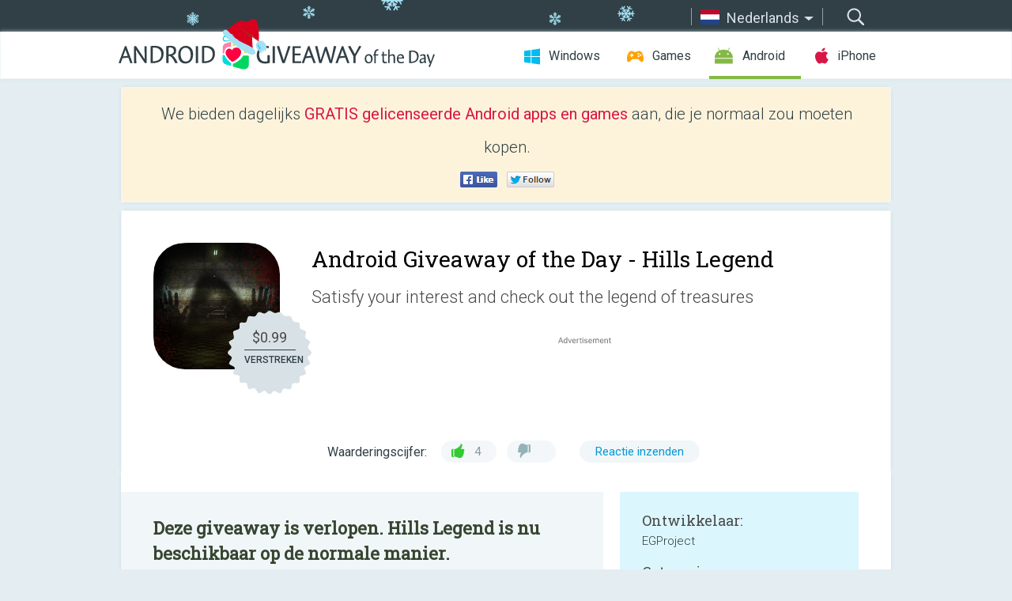

--- FILE ---
content_type: text/html; charset=utf-8
request_url: https://android.giveawayoftheday.com/hills-legend/?lang=nl
body_size: 9317
content:
<!DOCTYPE html>
<!--[if lt IE 7]>      <html class="no-js ielt10 ielt9 ielt8 ielt7" lang="nl"> <![endif]-->
<!--[if IE 7]>         <html class="no-js ie7 ielt10 ielt9 ielt8" lang="nl"> <![endif]-->
<!--[if IE 8]>         <html class="no-js ie8 ielt10 ielt9" lang="nl"> <![endif]-->
<!--[if IE 9]>         <html class="no-js ie9 ielt10" lang="nl"> <![endif]-->
<!--[if gt IE 10]><!--> <html class="no-js" lang="nl"> <!--<![endif]-->
<head>
        <script async src="https://www.googletagmanager.com/gtag/js?id=G-Z2EXT2LRNE"></script>
    <script>
        window.dataLayer = window.dataLayer || [];
        function gtag(){dataLayer.push(arguments);}
        gtag('js', new Date());

        gtag('config', 'G-Z2EXT2LRNE');
    </script>
                            <meta http-equiv="Content-Type" content="text/html; charset=UTF-8" />
            <meta http-equiv="X-UA-Compatible" content="IE=edge">
            <meta name="viewport" content="width=device-width">
            <meta name="format-detection" content="telephone=no">
                        <meta name="verify-v1" content="nKhoQtkI95aX3NsywlbsnmUuAaUMF+QPTdE0phYHyT8=" />
                    
    <meta name="description" content="Dagelijkse Android Giveaway - According to the legend there was an underpass under one of the temples which led to the treasures. But once, during the earth-moving work the walls of the monastery were broken and it was decided to block..." />
    <meta property="fb:app_id" content="200558050727877"/>
    <meta property="og:type" content="website"/>
    <meta property="og:url" content="https://android.giveawayoftheday.com/hills-legend/?lang=nl"/>
    <meta property="og:title" content=""/>
    <meta property="og:site_name" content="Giveaway of the Day"/>
    <meta property="og:image" content="https://android.giveawayoftheday.com/wp-content/plugins/gotd_googleplay_plugin/images/2018/01/com.egproject.hillslegend_app_icon_1516009534.png"/>
    <meta property="og:description" content="According to the legend there was an underpass under one of the temples which led to the treasures. But once, during the earth-moving work the walls of the monastery..."/>

    <meta property="twitter:card" content="summary_large_image" />
    <meta property="twitter:site" content="@GiveawayotDay" />
    <meta property="twitter:url" content="https://android.giveawayoftheday.com/hills-legend/?lang=nl" />
    <meta property="twitter:title" content="Hills Legend" />
    <meta property="twitter:description" content="Satisfy your interest and check out the legend of treasures" />
    <meta property="twitter:image" content="https://android.giveawayoftheday.com/wp-content/plugins/gotd_googleplay_plugin/images/2018/01/com.egproject.hillslegend_Screenshot_1516009534.jpeg" />

                            <link rel="alternate" hreflang="en" href="https://android.giveawayoftheday.com/hills-legend/" type="text/html" />
                                <link rel="alternate" hreflang="es" href="https://android.giveawayoftheday.com/hills-legend/?lang=es" type="text/html" />
                                <link rel="alternate" hreflang="it" href="https://android.giveawayoftheday.com/hills-legend/?lang=it" type="text/html" />
                                <link rel="alternate" hreflang="de" href="https://android.giveawayoftheday.com/hills-legend/?lang=de" type="text/html" />
                                <link rel="alternate" hreflang="fr" href="https://android.giveawayoftheday.com/hills-legend/?lang=fr" type="text/html" />
                                <link rel="alternate" hreflang="pt" href="https://android.giveawayoftheday.com/hills-legend/?lang=pt-br" type="text/html" />
                                <link rel="alternate" hreflang="nl" href="https://android.giveawayoftheday.com/hills-legend/?lang=nl" type="text/html" />
                                <link rel="alternate" hreflang="ru" href="https://android.giveawayoftheday.com/hills-legend/?lang=ru" type="text/html" />
                                <link rel="alternate" hreflang="ja" href="https://android.giveawayoftheday.com/hills-legend/?lang=ja" type="text/html" />
                                <link rel="alternate" hreflang="tr" href="https://android.giveawayoftheday.com/hills-legend/?lang=tr" type="text/html" />
                                <link rel="alternate" hreflang="el" href="https://android.giveawayoftheday.com/hills-legend/?lang=el" type="text/html" />
                                <link rel="alternate" hreflang="ro" href="https://android.giveawayoftheday.com/hills-legend/?lang=ro" type="text/html" />
            
                 <link rel="stylesheet" href="https://android.giveawayoftheday.com/css/modal.css?v=1525361059" />
        
        <link href='https://fonts.googleapis.com/css?family=Roboto+Slab:400,300&amp;subset=latin' rel='stylesheet' type='text/css'>
        <link href='https://fonts.googleapis.com/css?family=Roboto:400,300,500,700,300italic&amp;subset=latin' rel='stylesheet' type='text/css'>
        <title>Android Giveaway of the Day - Hills Legend</title>
                    <link rel="stylesheet" href="https://android.giveawayoftheday.com/css/android/main.css?v=1553782962" />
                <link rel="shortcut icon" href="https://android.giveawayoftheday.com/images/favicon.ico" type="image/x-icon">
            <link rel="stylesheet" href="https://android.giveawayoftheday.com/css/android/post.css?v=1566991764" />
    <link rel="stylesheet" href="https://android.giveawayoftheday.com/css/android/banner.css?v=1455286791" />
    <link rel="stylesheet" href="https://android.giveawayoftheday.com/css/remodal.css?v=1451286268" />
    <link rel="stylesheet" href="https://android.giveawayoftheday.com/css/remodal-default-theme.css?v=1451286268" />
    <link rel="stylesheet" href="https://android.giveawayoftheday.com/css/fancybox.css?v=1453363896" />
        <!--[if lte IE 8]><link href="https://android.giveawayoftheday.com/css/ie8.css" rel="stylesheet" type="text/css" /><![endif]-->
        <script type="text/javascript">
                                </script>
                            <script src="https://ajax.googleapis.com/ajax/libs/jquery/1.10.1/jquery.min.js"></script>
                        <script src="https://android.giveawayoftheday.com/js/plugins.js?v=1485935778"></script>
            <script src="https://android.giveawayoftheday.com/js/script.js?v=1710757379"></script>

            <script>
                var common_actions_settings = {
                    search_url: 'https://android.giveawayoftheday.com/?lang=nl',
                    is_ie9: 0,
                    fb_app_id: '200558050727877',
                    project: 'android',
                    locale: 'nl',
                    safari_push: {
                        enabled: 0,
                        url: 'https://android.giveawayoftheday.com/safari_push?lang=nl',
                        website_uid: 'web.com.giveawayoftheday.www',
                        token_url: 'https://android.giveawayoftheday.com/safari_push/check-token?lang=nl',
                        enabled_subprojects: 0
                    }
                };
                jQuery(document).ready(function() {
                    common_actions.init(common_actions_settings);
                    achecker.init({
                        enabled: true,
                        from: 'gaotd_android',
                        is_mobile: false,
                        show_rest: false
                    });
                    away_bnr.init({
                        is_showed: false,
                        idle_interval: 3000,
                        enabled: 0
                    });
                });

                var text_counters = {hours: 'uur', mins: 'minuten', secs: 'sec', days: 'days'};
            </script>

                    <script>
            jQuery(document).ready(function () {
                getTopCloseOnload();
                makeFixedCloseOnload();
                jQuery(window).scroll(function () {
                    makeFixedCloseOnload();
                })
            });

            function makeFixedCloseOnload() {
                var close_onload = jQuery('.close_onload');
                if (close_onload.length == 0) return;
                var s = jQuery(window).scrollTop() + 20;
                if (s > jQuery('.giveaway_day').offset().top && s != 0) {
                    close_onload.addClass('fixed_closed_onload');
                    close_onload.css('left', jQuery('.wrapper').offset().left - 100)
                    close_onload.css('top', 20)
                }
                else {
                    if (close_onload.hasClass('fixed_closed_onload')) {
                        getTopCloseOnload();
                    }
                    close_onload.removeClass('fixed_closed_onload');
                    close_onload.css('left', '-100px');

                }
            }

            function getTopCloseOnload() {
                var close_onload = jQuery('.close_onload');
                if (close_onload.length == 0) return;
                var top = 0;
                close_onload.css('top',0);
                jQuery('.slogan').each(function () {
                    top = parseInt(close_onload.css('top'));
                    var $this = jQuery(this);
                    var h = parseInt($this.outerHeight());
                    if ($this.css('display') != 'none' && h != 0) {
                        var margin_bottom = parseInt($this.css('margin-bottom'));
                        top = top + margin_bottom + h;
                    }
                    close_onload.css('top', top);
                })
            }
        </script>
        
    <script>
        check_user_lang.lang_redirect = function() {
            if (getCookie('lang') == 1) {
                return;
            }
            var cookie_domain = this.conf.domain.replace(/:8080$/g, '');
            setCookie('lang', 1, {path: '/', expires: 24*60*60, domain: '.' + cookie_domain});
            var lang_regex = new RegExp("[\\?&]lang=([^&#]*)");
            var cur_lang = lang_regex.exec(window.location.search);
            cur_lang = cur_lang ? cur_lang[1] : 'en';
            if (cur_lang != 'en') {
                return;
            }
            var lang_domain = 'en';
            var subdomains = JSON.parse(this.conf.subdomains_json);
            jQuery.each(subdomains, function(url, lang) {
                if (navigator.language == lang['code'] || navigator.language.indexOf(lang['code']+'-') >= 0) {
                    lang_domain = url;
                }
            });

            if (lang_domain == cur_lang) {
                return;
            }

            location.href = document.location.protocol + '//android.' + this.conf.domain + '/' + (this.conf.path ? this.conf.path + '/' : '') + '?lang='+lang_domain;
        };
        common_actions_settings.twitter_acc = 'https://twitter.com/android_gotd';
    </script>

    <script type="text/javascript">
        (function($) {
            $(function() {
                post_actions.resizePostBlock = function(e) {
                    var margin_top = $('.requirements').outerHeight() + 20;
                    if(!Modernizr.mq('(min-width: 1036px)')) {
                        margin_top = '';
                    }
                    $('.offers').css('margin-top', margin_top);
                };
                post_actions.updateRequirements = function(e) {
                    return;
                }
                post_actions.init({
                    post_id: 2208,
                    is_active: 0,
                    vote: {
                        send_url: '/ajax/posts/vote/add'
                    },
                    negative_form: {
                        url: '/ajax/posts/vote/negative-form'
                    },
                    last_comments: {
                        send_url: '/ajax/posts/other-comments'
                    },
                    error_no_reason_text: 'Geef aub tenminste één reden op',
                    error_no_description_text: 'Geef via onderstaand formulier aan wat de reden is'
                });
                comments_actions.init({
                    post_id: 2208,
                    lang_id: 7,
                    vote_url: '/ajax/comments/vote/add',
                    add_comment_url: '/ajax/comments/add',
                    reply_text: 'Reageren',
                    cancel_text: 'Annuleren',
                    no_fields_text: 'Vereiste velden zijn leeg',
                    fb_app_id: '200558050727877',
                    show_fb_comments: false,
                    lang: 'nl',
                    fb_comm_url: '/ajax/comments/fb-event'
                });
                check_user_lang.init({
                    is_lang_redirect: 1,
                    subdomains_json: '{"en":{"code":"en","name":"English"},"es":{"code":"es","name":"Espa\u00f1ol"},"it":{"code":"it","name":"Italiano"},"de":{"code":"de","name":"Deutsch"},"fr":{"code":"fr","name":"Fran\u00e7ais"},"pt-br":{"code":"pt","name":"Portugu\u00eas"},"nl":{"code":"nl","name":"Nederlands"},"ru":{"code":"ru","name":"\u0420\u0443\u0441\u0441\u043a\u0438\u0439"},"ja":{"code":"ja","name":"\u65e5\u672c\u8a9e"},"tr":{"code":"tr","name":"T\u00fcrk\u00e7e"},"el":{"code":"el","name":"\u0395\u03bb\u03bb\u03b7\u03bd\u03b9\u03ba\u03ac"},"ro":{"code":"ro","name":"Rom\u00e2n\u0103"}}',
                    domain: 'giveawayoftheday.com',
                    path: 'hills-legend'
                });
                                    downloadShareForm.fbInit('200558050727877');
                                var countdown_until = new Date('18 December 2025 08:00:00');
                gaotd_countdown.render('.giveaway_counter', countdown_until, text_counters);
                                                                                                                                                    $('.download_logging').click(function() {
                                    });
                                            });
        })(jQuery);

    </script>
    <script src="https://android.giveawayoftheday.com/js/jquery.fancybox.pack.js?v=1451286268"></script>
    <script>
        jQuery(document).ready(function() {
                jQuery(".screenshot_image").fancybox({
                    padding : 0,
                    centerOnScroll : true,
                    type : 'image',
                    openEffect	: 'elastic',
                    closeEffect	: 'elastic',
                    helpers : {
                        title : {type : 'outside'},
                        overlay: {locked: false}
                    },
                    'beforeLoad': function () {
                        if (window.addEventListener) {
                            window.addEventListener('DOMMouseScroll', wheel, false);
                        }
                        window.onmousewheel = document.onmousewheel = wheel;
                        var keys = [37, 38, 39, 40];
                        document.onkeydown = function (e) {
                            for (var i = keys.length; i--;) {
                                if (e.keyCode === keys[i]) {
                                    preventDefault(e);
                                    return;
                                }
                            }
                        };
                    },
                    'afterClose': function () {
                        if (window.removeEventListener) {
                            window.removeEventListener('DOMMouseScroll', wheel, false);
                        }
                        window.onmousewheel = document.onmousewheel = document.onkeydown = null;
                    }
                });
            }
        );
        /* fancybox no scroll helpers */

        function preventDefault(e) {
            e = e || window.event;
            if (e.preventDefault) e.preventDefault();
            e.returnValue = false;
        }

        function wheel(e) {
            preventDefault(e);
        }
    </script>
                                    <script  src="https://android.giveawayoftheday.com/widget.php?url=https%3A%2F%2Fandroid.giveawayoftheday.com%2Fhills-legend%2F%3Flang%3Dnl"></script>
    </head>
<body class="past nl xmas_style">
<div class="st-container">
    <div class="st-pusher">
        <div class="top_head">
            <div class="width">
                <div class="header_search">
                    <div class="inputbox_wrap">
                        <input type="text" placeholder="Zoeken" class="inputbox" />
                    </div>
                    <div class="submit_wrap">
                        <input type="submit" class="button" value="Zoeken" />
                    </div>
                </div>
                                    <div class="header_lang">
                        <div class="curr_lang ieb">
                            <span class="nl">Nederlands</span>
                        </div>
                        <ul class="menu languages">
                                                                    <li><a class="en" href="https://android.giveawayoftheday.com/hills-legend/" hreflang="en">English</a></li>
                                                            <li><a class="es" href="https://android.giveawayoftheday.com/hills-legend/?lang=es" hreflang="es">Español</a></li>
                                                            <li><a class="it" href="https://android.giveawayoftheday.com/hills-legend/?lang=it" hreflang="it">Italiano</a></li>
                                                            <li><a class="de" href="https://android.giveawayoftheday.com/hills-legend/?lang=de" hreflang="de">Deutsch</a></li>
                                                            <li><a class="fr" href="https://android.giveawayoftheday.com/hills-legend/?lang=fr" hreflang="fr">Français</a></li>
                                                            <li><a class="pt" href="https://android.giveawayoftheday.com/hills-legend/?lang=pt-br" hreflang="pt">Português</a></li>
                                                                        <li><a class="ru" href="https://android.giveawayoftheday.com/hills-legend/?lang=ru" hreflang="ru">Русский</a></li>
                                                            <li><a class="ja" href="https://android.giveawayoftheday.com/hills-legend/?lang=ja" hreflang="ja">日本語</a></li>
                                                            <li><a class="tr" href="https://android.giveawayoftheday.com/hills-legend/?lang=tr" hreflang="tr">Türkçe</a></li>
                                                            <li><a class="el" href="https://android.giveawayoftheday.com/hills-legend/?lang=el" hreflang="el">Ελληνικά</a></li>
                                                            <li><a class="ro" href="https://android.giveawayoftheday.com/hills-legend/?lang=ro" hreflang="ro">Română</a></li>
                                                </ul>
                    </div>
                            </div>
        </div>
        <div class="header cf">
            <div class="width">
                                    <div class="header_side">
                        <div class="header_nav_trig"></div>
                        <nav class="header_nav">
                            <ul class="menu">
                                <li class="w ">
                                    <a href="https://nl.giveawayoftheday.com/">Windows</a>
                                </li>
                                <li class="g ">
                                    <a href="https://game.giveawayoftheday.com/">Games</a>
                                </li>
                                <li class="a active">
                                    <a href="https://android.giveawayoftheday.com/?lang=nl">Android</a>
                                </li>
                                <li class="i ">
                                    <a href="https://iphone.giveawayoftheday.com/?lang=nl">iPhone</a>
                                </li>
                            </ul>
                        </nav>
                                                    <div class="language">
                                <label>Your language:</label>
                                <select>
                                                            <option value="https://android.giveawayoftheday.com/hills-legend/" >English</option>
                                <option value="https://android.giveawayoftheday.com/hills-legend/?lang=es" >Español</option>
                                <option value="https://android.giveawayoftheday.com/hills-legend/?lang=it" >Italiano</option>
                                <option value="https://android.giveawayoftheday.com/hills-legend/?lang=de" >Deutsch</option>
                                <option value="https://android.giveawayoftheday.com/hills-legend/?lang=fr" >Français</option>
                                <option value="https://android.giveawayoftheday.com/hills-legend/?lang=pt-br" >Português</option>
                                <option value="https://android.giveawayoftheday.com/hills-legend/?lang=nl" selected>Nederlands</option>
                                <option value="https://android.giveawayoftheday.com/hills-legend/?lang=ru" >Русский</option>
                                <option value="https://android.giveawayoftheday.com/hills-legend/?lang=ja" >日本語</option>
                                <option value="https://android.giveawayoftheday.com/hills-legend/?lang=tr" >Türkçe</option>
                                <option value="https://android.giveawayoftheday.com/hills-legend/?lang=el" >Ελληνικά</option>
                                <option value="https://android.giveawayoftheday.com/hills-legend/?lang=ro" >Română</option>
                                            </select>
                                <span>&#9660;</span>
                            </div>
                                            </div>
                    <a href="https://android.giveawayoftheday.com/?lang=nl" class="header_logo"></a>
                                                </div>
        </div><!-- .header-->

                <div class="modal" style="display: none;" id="modal_chrome_notif">
    <div class="modal_bg"></div>
    <div class="wrapper_modal modal_notification">
        <div class="table-cell">
            <div class="block_push p">
                <a href="#" class="close_btn" id="close_btn_modal_chrome"></a>
                <p>
                    Never miss all the cool giveaways:<br>
                    get notifications in your browser!
                </p>
                <div class="button_wrapper">
                    <a href="#" class="grey btn" id="no_btn_modal_chrome">No, thanks</a>
                    <a href="#" class="blue btn" id="yes_btn_modal_chrome">Yes, I'd like to</a>
                </div>
            </div>
                        </div>
    </div>
</div>
        <div class="wrapper width">
                        <div class="middle cf">
                    <div class="middle cf">
        <div class="col2 slogan jus">
    <p>We bieden dagelijks <b>GRATIS gelicenseerde Android apps en games</b> aan, die je normaal zou moeten kopen.</p>

    <ul class="like_block_rendered">

        <li class="like_block_fb_c">
            <div class="like_block_fb" title="Like" onmousemove="common_actions.showSocialFbLikeButton(event)">
			</div>
        </li>
        <li class="like_block_tw_c">
            <div class="like_block_tw" title="Like" onmousemove="common_actions.showSocialTwLikeButton(event)">
			</div>
        </li>
    </ul>

</div>        <div class="col1 giveaway_day">
            <div class="giveaway_wrap cf">
                <div class="giveaway_img">                     <img src="https://android.giveawayoftheday.com/wp-content/plugins/gotd_googleplay_plugin/images/2018/01/com.egproject.hillslegend_app_icon_1516009534.png" alt="Hills Legend Giveaway" >
                    <div class="giveaway_label">
                        <a href="/download/?id=2208&amp;source=site" class="label_link download_logging"></a>
                        <div class="old_price">
                            $0.99
                        </div>
                        <div class="free">
                                                            VERSTREKEN
                                                    </div>
                    </div>
                </div>
                <div class="over">
                    <div class="giveaway_title">
                        <h1>Android Giveaway of the Day&nbsp;- <span>Hills Legend</span></h1>
                    </div>
                    <div class="giveaway_descr"> Satisfy your interest and check out the legend of treasures</div>
                    <a href="/download/?id=2208&amp;source=site" class="second_btn download_logging"><span class="old_price">$0.99</span>
                                                    VERSTREKEN
                                            </a>
                </div>
                <div class="top_ab aa-728">
                    <script async src="//pagead2.googlesyndication.com/pagead/js/adsbygoogle.js"></script>
        <!-- Android GOTD Responsive / Product Page ATF -->
        <ins class="adsbygoogle a_block_top"
             style="display:block"
             data-ad-client="ca-pub-5954465348452390"
             data-ad-slot="2064525062"
             data-ad-format="fluid"></ins>
        <script>
            (adsbygoogle = window.adsbygoogle || []).push({});
        </script>
    </div>
                <div class="wrapper_v">
                    <span class="wrap_votes disabled ">
    <span class="text">Waarderingscijfer:</span>
                <span class="positive">4</span>
    <span class="negative"></span>
            <span class="wrap_count">
        <a href="#comments">
                            Reactie inzenden                    </a>
    </span>

    </span>                                    </div>
            </div>
        </div>

        

        <div class="col1 wrap_content">
            <div class="left_col">
                                <div class="col2-1 col-r timer">
                    <div class="left">
                        <p><b>Deze giveaway is verlopen. Hills Legend is nu beschikbaar op de normale manier.</b></p>
                    </div>
                    <div class="wrap_links">
                        <a href="/download/?id=2208&amp;source=site" class="download_btn download_logging" target="_blank">
                            Download <span>Hills Legend</span>
                        </a>
                    </div>
                </div>
                                <div class="wrapper_screens">
                                            <a rel="gallery" class="screenshot_image" href="https://android.giveawayoftheday.com/wp-content/plugins/gotd_googleplay_plugin/images/2018/01/com.egproject.hillslegend_Screenshot_1516009534.jpeg"><img src="https://android.giveawayoftheday.com/wp-content/plugins/gotd_googleplay_plugin/images/2018/01/com.egproject.hillslegend_Screenshot_1516009534.jpeg" alt="" /></a>
                                            <a rel="gallery" class="screenshot_image" href="https://android.giveawayoftheday.com/wp-content/plugins/gotd_googleplay_plugin/images/2018/01/com.egproject.hillslegend_Screenshot_1516009536.jpeg"><img src="https://android.giveawayoftheday.com/wp-content/plugins/gotd_googleplay_plugin/images/2018/01/com.egproject.hillslegend_Screenshot_1516009536.jpeg" alt="" /></a>
                                            <a rel="gallery" class="screenshot_image" href="https://android.giveawayoftheday.com/wp-content/plugins/gotd_googleplay_plugin/images/2018/01/com.egproject.hillslegend_Screenshot_1516009538.jpeg"><img src="https://android.giveawayoftheday.com/wp-content/plugins/gotd_googleplay_plugin/images/2018/01/com.egproject.hillslegend_Screenshot_1516009538.jpeg" alt="" /></a>
                                            <a rel="gallery" class="screenshot_image" href="https://android.giveawayoftheday.com/wp-content/plugins/gotd_googleplay_plugin/images/2018/01/com.egproject.hillslegend_Screenshot_1516009540.jpeg"><img src="https://android.giveawayoftheday.com/wp-content/plugins/gotd_googleplay_plugin/images/2018/01/com.egproject.hillslegend_Screenshot_1516009540.jpeg" alt="" /></a>
                                            <a rel="gallery" class="screenshot_image" href="https://android.giveawayoftheday.com/wp-content/plugins/gotd_googleplay_plugin/images/2018/01/com.egproject.hillslegend_Screenshot_1516009543.jpeg"><img src="https://android.giveawayoftheday.com/wp-content/plugins/gotd_googleplay_plugin/images/2018/01/com.egproject.hillslegend_Screenshot_1516009543.jpeg" alt="" /></a>
                                            <a rel="gallery" class="screenshot_image" href="https://android.giveawayoftheday.com/wp-content/plugins/gotd_googleplay_plugin/images/2018/01/com.egproject.hillslegend_Screenshot_1516009545.jpeg"><img src="https://android.giveawayoftheday.com/wp-content/plugins/gotd_googleplay_plugin/images/2018/01/com.egproject.hillslegend_Screenshot_1516009545.jpeg" alt="" /></a>
                                    </div>
                <div class="col1 prog_descr">
                    <div class="center_ab aa-300">
                    <script async src="//pagead2.googlesyndication.com/pagead/js/adsbygoogle.js"></script>
        <!-- Android GOTD Responsive / Product Page BTF -->
        <ins class="adsbygoogle a_block_center"
             style="display:block"
             data-ad-client="ca-pub-5954465348452390"
             data-ad-slot="5017991465"
             data-ad-format="fluid"></ins>
        <script>
            (adsbygoogle = window.adsbygoogle || []).push({});
        </script>
    </div>
                    <p>According to the legend there was an underpass under one of the temples which led to the treasures. But once, during the earth-moving work the walls of the monastery were broken and it was decided to block the pass with rocks and fill it with concrete. Caves passes were left unexplored. <br />As the legend says there was one more entrance to the caves from the underground almshouse housing. Even nowadays this place isn't calm and it does not dispose to walking. But I'm planning to satisfy my interest and check out the legend of treasures...</p>

                </div>

                <div class="col2-2 col-r requirements">
                    <h3>Ontwikkelaar:</h3>
                                        <p>EGProject</p>
                    <h3>Categorie:</h3>
                    <p>Action</p>
                    <h3>Versie:</h3>
                    <p>1.11</p>
                    <h3>Grootte:</h3>
                    <p></p>
                    <h3>Waardering:</h3>
                    <p>Teen, Language</p>
                    <h3>Compatibiliteit:</h3>
                    <p>4.0 and up</p>
                </div>

                
                <div class="col1 comments  no-fb-com" id="comment_conteiner">
    <div class="wrap_comments" id="comments">

        <h2>Reactie op Hills Legend</h2>

                <div class="rate_thx">
            <span>Thank you for voting!</span><br>Please add a comment explaining the reason behind your vote.
        </div>
        
        
                <div class="wrap_form">
            <div>
                                                <div class="comments_error pink"></div>
                                <form method="post" id="comment_form">
                    <input type="hidden" name="parent" value="0" id="comment_parent">
                    <input type="hidden" name="reply" value="0" id="comment_reply">
                    <div class="top_wrap first">
                        <input type="text" name="name" placeholder="Naam*" value="">
                    </div>
                    <div class="top_wrap second">
                        <input type="text" name="email" placeholder="E-mail* (wordt niet gepubliceerd)" value="">
                    </div>
                                        <textarea name="content" placeholder="Reageren..."></textarea>

                    <div class="comments-replies-notice">
                        <input type="checkbox" id="replies_notice" name="replies_notice" value="1" class="custom-checkbox" checked>
                        <label for="replies_notice" class="custom-checkbox">
                            Waarschuw mij bij reacties van andere bezoekers
                        </label>
                    </div>

                       
                    <div id="googlerecaptcha" style="margin-bottom:20px; display: none;"></div>
                    <script src="https://www.google.com/recaptcha/api.js?hl=nl&render=explicit" async defer></script>
                    <script type="text/javascript">                 
                    var renderRecaptcha = function() {
                            grecaptcha.render('googlerecaptcha', {
                              'sitekey' : ''
                            });
                          };    
                    </script>                                        
                                           
                    <input type="submit" value="Reactie inzenden">
                    <div class="comment_form_loading"></div>
                </form>
                            </div>
        </div>
                
                            

                
        <div id="comments_container">
                    </div>
        
        
          

            </div>

    </div>
            </div>
            <div class="right_col">
                <div class="col2 offers">
                        <div id="giveaway_termswidget"></div>
                                        <div class="col2-2 col-r download download_win ">
                                                    <span class="lbl"><span class="light_blue">Windows</span> Giveaway of the Day</span>
                            <div>
                                <div class="giveaway_img">
                                    <img src="https://giveawayoftheday.com/wp-content/uploads/2025/10/714b5fecb8b12d33776ad65cacb08bd2.jpeg" class="icon120" alt="">
                                    <div class="giveaway_label">
                                        <a href="https://nl.giveawayoftheday.com/albumforge/" class="label_link"></a>
                                        <div class="old_price">$49.00</div>
                                        <div class="free">
                                                                                            vandaag gratis
                                                                                    </div>
                                    </div>
                                </div>
                                <div class="over">
                                    <div class="giveaway_title">
                                        <a href="https://nl.giveawayoftheday.com/albumforge/">AlbumForge 1.0.0 Pro</a>
                                    </div>
                                    <div class="giveaway_descr">AlbumForge verandert uw foto&#039;s in prachtige PDF-albums in 3 klikken.</div>
                                </div>
                                <div class="giveaway_counter"></div>
                                <div class="giveaway_buttons">
                                    <a href="https://nl.giveawayoftheday.com/albumforge/" class="proceed">Ga verder naar de downloadpagina</a>
                                </div>
                            </div>
                                            </div>
                </div>
            </div>
        </div>
    </div>

            <div class="col1 wrap_goto">
                            <a href="https://android.giveawayoftheday.com/longman-dictionary-of-english/?lang=nl" class="link_prev">&#171;&nbsp;Longman Dictionary of English</a>
                                        <a href="https://android.giveawayoftheday.com/hidaddy-pregnancy-app-for-dad/?lang=nl" class="link_next">HiDaddy: Pregnancy app for Dad&nbsp;&#187;</a>
                    </div>
    
    <div data-remodal-id="modal">
        <button data-remodal-action="close" class="remodal-close"></button>
        <div id="remodal-content"></div>
    </div>

                               </div><!-- .middle-->
            <div class="footer cf">
                    <nav class="footer_nav">
        <ul class="menu jus">
            <li><a href="https://android.giveawayoftheday.com/">Startpagina</a></li>
            <li><a href="https://android.giveawayoftheday.com/submit-your-app/">Voor Ontwikkelaars</a></li>
            <li><a href="#" class="call_subscribe_form">Abonneren via E-mail</a></li>
            <li><a href="https://www.giveawayoftheday.com/about/contact/">Contact Formulier</a></li>
            <li><a href="https://www.giveawayoftheday.com/forums/">Forums</a></li>
            <li><a href="https://blog.giveawayoftheday.com/">Blog</a></li>
        </ul>
    </nav>
    <div class="row">
        <div class="col2 social">
            <ul class="menu menu_rss">
                <li><a href="https://android.giveawayoftheday.com/feed/?lang=nl" class="rss ieb">RSS Feed</a></li>
                <li><a href="https://android.giveawayoftheday.com/comments/feed/?lang=nl" class="rss ieb">RSS Reactie Feed</a></li>
            </ul>
            <ul class="menu menu_social">
                <li><a href="https://www.facebook.com/giveawayotday/" class="fb ieb">Volg ons op Facebook</a></li>
            </ul>
        </div>
        <div class="col1 copyright">
            <p>&copy; 2006 - 2025 <a href="https://www.giveawayoftheday.com/">giveawayoftheday.com</a>. <span>Alle rechten voorbehouden.</span> Patent Aangevraagd.</p>
        </div>
    </div>
            </div><!-- .footer -->
        </div><!-- .wrapper -->
    </div>
</div>
        <script type="text/javascript">
    document.write("<img src='https://www.giveawayoftheday.com/log.php?id=2969,7241,7246&r=" + Math.round(100000 * Math.random()) + "' class='absolute'/>");
</script>
    <script>
        (function($) {
            $(function() {
                subscribe_popup_form.init({
                    form_url: '/posts/mailing/subscribe?lang=nl',
                    subscribe: {url: '/ajax/posts/mailing/subscribe'}
                });
            });
        })(jQuery);
    </script>
</body>
</html>


--- FILE ---
content_type: text/html; charset=utf-8
request_url: https://www.google.com/recaptcha/api2/aframe
body_size: -85
content:
<!DOCTYPE HTML><html><head><meta http-equiv="content-type" content="text/html; charset=UTF-8"></head><body><script nonce="AMZS1IlmZxr0jvqES7OlKg">/** Anti-fraud and anti-abuse applications only. See google.com/recaptcha */ try{var clients={'sodar':'https://pagead2.googlesyndication.com/pagead/sodar?'};window.addEventListener("message",function(a){try{if(a.source===window.parent){var b=JSON.parse(a.data);var c=clients[b['id']];if(c){var d=document.createElement('img');d.src=c+b['params']+'&rc='+(localStorage.getItem("rc::a")?sessionStorage.getItem("rc::b"):"");window.document.body.appendChild(d);sessionStorage.setItem("rc::e",parseInt(sessionStorage.getItem("rc::e")||0)+1);localStorage.setItem("rc::h",'1766008204398');}}}catch(b){}});window.parent.postMessage("_grecaptcha_ready", "*");}catch(b){}</script></body></html>